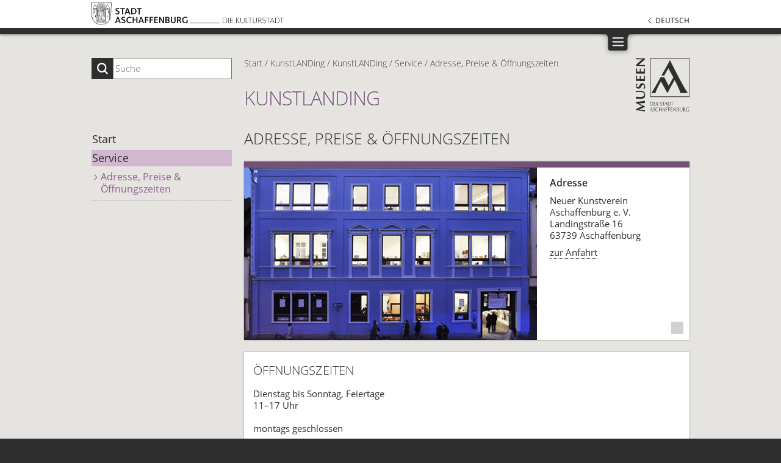

--- FILE ---
content_type: text/html; charset=UTF-8
request_url: https://www.museen-aschaffenburg.de/KunstLANDing/Service/DE_index_1144.html
body_size: 6449
content:
<!doctype html>
<html class="no-js" lang="de">
<head>
<title>Die Museen der Stadt Aschaffenburg</title><meta name="keywords" content="Christian Schad Museum, Kunsthalle Jesuitenkirche, Schlossmuseum, Stiftsmuseum, KunstLANDing, Gentil-Haus, Naturwissenschaftliches Museum, Museum jüdischer Geschichte und Kultur, Aschaffenburg, Museen, Museumsquartier, Museumsmeile, Ernst Ludwig Kirchner, Christian Schad, Lucas Cranach"><meta name="description" content="Das Angebot der Aschaffenburger Museen reicht von der Naturkunde, Archäologie, Kunst des Mittelalters, der Renaissance und Barockzeit bis hin zur Industriegeschichte und berühmten Malern wie Ernst Ludwig Kirchner und Christian Schad. Weitere Höhepunkte sind der Stiftschatz und der Magdalenenaltar. "><meta charset="utf-8">
<meta http-equiv="X-UA-Compatible" content="IE=edge,chrome=1">
<meta name="copyright" content="Museen der Stadt Aschaffenburg">
  <meta name="author" content="www.significa.de">
  <meta name="publisher" content="www.significa.de">
  <meta name="audience" content="All">
  <meta name="revisit" content="After 10 days">
  
  <meta name="viewport" content="width=device-width, initial-scale=1.0">
  
  <link rel="shortcut icon" href="/museen/img-dsg/favicon.ico" type="image/x-icon"> 
  <link id="css_fonts" media="screen" href="/museen/css/fonts/fonts.css" rel="stylesheet">
  <link id="css_easybox" media="screen" href="/museen/easybox/styles/default/easybox.min.css" rel="stylesheet">
  <link id="css_screen" media="screen" href="/museen/css/style.css" rel="stylesheet">
  <!--[if IE]>       <meta http-equiv="imagetoolbar" content="no"><![endif]-->
  <!--[if IE 7]>     <link id="screen_ie7" href="/museen/css/ie7-styles.css" rel="stylesheet"><![endif]-->
  <!--[if IE 8]>     <link id="screen_ie8" href="/museen/css/ie8-styles.css" rel="stylesheet"><![endif]-->
  <link id="css_print"  media="print" href="/museen/css/print.css" rel="stylesheet">
  <script src="/museen/js/libs/modernizr-2.6.1.min.js"></script>

  <script type="text/javascript" src="/museen/js/libs/jquery-1.12.4.min.js"></script>

<link rel="canonical" href="https://www.museen-aschaffenburg.de/KunstLANDing/Service/Adresse-Preise-und-Oeffnungszeiten/DE_index_1144.html" /></head>
<body id="tp_adresse" class="de ds_msm ds_kln"  >
  <!--###NOC###-->
    <div id="wrapper">
	    <header><h1><a href="http://www.aschaffenburg.de" target="_blank"><img src="/museen/img-dsg/logo_kulturstadt.svg" alt="Logo Kulturstadt Aschaffenburg" title=""></a><span>Kulturstadt Aschaffenburg</span></h1></header>
	    <div id="header_add">
    		<div id="suche">
                <form name="suchform" method="POST" action="javascript:searcheM();">  
                    <label for="suchinput">Suche</label>
                    <input name="suchinput" type="text" id="suchinput" value="" placeholder="Suche">
                    <button><span>ok</span></button>
                </form>
            </div>
            <div id="breadcrumbs">
    <p>
        <span class="offscreen">Sie befinden sich hier: </span>
        <a title="" href="/DE_index_1080.html"><span>Start</span></a><span class="trenner">/</span><a href="/Start/KunstLANDing/DE_index_1087.html"><span>KunstLANDing</span></a><span class="trenner">/</span><a href="https://www.museen-aschaffenburg.de/KunstLANDing/DE_index_1087.html" title=""><span>KunstLANDing</span></a><span class="trenner">/</span><a href="https://www.museen-aschaffenburg.de/KunstLANDing/Service/DE_index_1144.html" title=""><span>Service</span></a><span class="trenner">/</span><a href="https://www.museen-aschaffenburg.de/KunstLANDing/Service/Adresse-Preise-und-Oeffnungszeiten/DE_index_1144.html" title=""><span>Adresse, Preise & Öffnungszeiten</span></a></p>
            </div>
            <h2 id="main_hl1">KunstLANDing</h2>
        </div>

        <script type="text/javascript">   
        //<![CDATA[ <!--##-->
        function searcheM() {
	        var sucheingabe = $("#suchinput").val();
        	if (sucheingabe.length > 2) {
		        window.location.replace("/DE_index_1002.html?sTINF="+sucheingabe);
	        } else alert("Die Sucheingabe muss mindestens drei Zeichen beinhalten.");
        }
        //]]>
        </script>
        
        <nav id="nav1a">
            <div class="inner">
			    <div id="logo_museen">
			        <a href="/DE_index_1080.html"><img src="/museen/img-dsg/logo_museen3.png" alt="Logo Museen Aschaffenburg" title=""></a>        
                </div>
				<ul class="navlist">
							
		<li  id="731c83db8d2ff01bdc000083fd3c3740"  class=" "><a href="https://www.museen-aschaffenburg.de/START/DE_index_1080.html" ><span>START</span></a>
		</li>
		<li  id="0829424ffa0d3a2547b6c9622c77de03"  class=" "><a href="https://www.museen-aschaffenburg.de/Top-Navigation/Hoehepunkte/DE_index_1289.html" ><span>Höhepunkte</span></a>
			<ul>
			<li  id="459a4ddcb586f24efd9395aa7662bc7c"  class=" "><a href="https://www.museen-aschaffenburg.de/Top-Navigation/Hoehepunkte/Lucas-Cranach-d-Ae/DE_index_1292.html" ><span>Lucas Cranach d. Ä.</span></a>
			</li>
			<li  id="71f6278d140af599e06ad9bf1ba03cb0"  class=" "><a href="https://www.museen-aschaffenburg.de/Ernst-Ludwig-Kirchner/DE_index_1329.html"  target="_self" ><span>Ernst Ludwig Kirchner</span></a>
			</li>
			<li  id="7c82fab8c8f89124e2ce92984e04fb40"  class=" "><a href="https://www.christian-schad-museum.de/"  target="_blank" rel="noreferrer " ><span>Christian Schad</span></a>
			</li>
			<li  id="f29b38f160f87ae86df31cee1982066f"  class=" "><a href="http://www.stiftsschatz.de/"  target="_blank" rel="noreferrer " ><span>Stiftsschatz</span></a>
			</li>
			<li  id="908c9a564a86426585b29f5335b619bc"  class=" "><a href="https://www.museen-aschaffenburg.de/Top-Navigation/Hoehepunkte/KUNSTPREIS-DER-STADT-ASCHAFFENBURG-2026/DE_index_3001.html" ><span>KUNSTPREIS DER STADT ASCHAFFENBURG 2026</span></a>
			</li>
			<li  id="0c0a7566915f4f24853fc4192689aa7e"  class=" "><a href="https://www.museen-aschaffenburg.de/Top-Navigation/Hoehepunkte/Weitere-Kultur-Hoehepunkte/DE_index_1388.html" ><span>Weitere Kultur-Höhepunkte</span></a>
			</li>
			</ul>

			</li>
		<li  id="a9eb812238f753132652ae09963a05e9"  class=" "><a href="https://www.museen-aschaffenburg.de/Top-Navigation/Die-Museen/Stadtplan/DE_index_1238.html" ><span>Die Museen</span></a>
			<ul>
			<li  id="d38901788c533e8286cb6400b40b386d"  class=" "><a href="https://www.museen-aschaffenburg.de/Top-Navigation/Die-Museen/Stadtplan/DE_index_1238.html" ><span>Ihr Besuch</span></a>
			</li>
			<li  id="b3ba8f1bee1238a2f37603d90b58898d"  class=" "><a href="https://www.museen-aschaffenburg.de/Christian-Schad-Museum/DE_index_1081.html"  target="_self" ><span>Christian Schad Museum</span></a>
			</li>
			<li  id="a9078e8653368c9c291ae2f8b74012e7"  class=" "><a href="https://www.museen-aschaffenburg.de/Kunsthalle-Jesuitenkirche-/DE_index_1082.html"  target="_self" ><span>Kunsthalle Jesuitenkirche </span></a>
			</li>
			<li  id="1c65cef3dfd1e00c0b03923a1c591db4"  class=" "><a href="https://www.museen-aschaffenburg.de/Schlossmuseum/DE_index_1083.html"  target="_self" ><span>Schlossmuseum</span></a>
			</li>
			<li  id="2de5d16682c3c35007e4e92982f1a2ba"  class=" "><a href="https://www.museen-aschaffenburg.de/Stiftsmuseum/DE_index_1084.html"  target="_self" ><span>Stiftsmuseum</span></a>
			</li>
			<li  id="e1d5be1c7f2f456670de3d53c7b54f4a"  class=" "><a href="https://www.museen-aschaffenburg.de/Naturwissenschaftliches-Museum/DE_index_1085.html"  target="_self" ><span>Naturwissenschaftliches Museum</span></a>
			</li>
			<li  id="2c89109d42178de8a367c0228f169bf8"  class=" "><a href="https://www.museen-aschaffenburg.de/Museum-Juedischer-Geschichte-und-Kultur-/DE_index_1086.html"  target="_self" ><span>Museum Jüdischer Geschichte & Kultur </span></a>
			</li>
			<li  id="5eac43aceba42c8757b54003a58277b5"  class=" "><a href="https://www.museen-aschaffenburg.de/Kunstlanding/DE_index_1087.html"  target="_self" ><span>Kunstlanding</span></a>
			</li>
			<li  id="905056c1ac1dad141560467e0a99e1cf"  class=" "><a href="https://www.museen-aschaffenburg.de/Gentilhaus/DE_index_1088.html"  target="_self" ><span>Gentilhaus</span></a>
			</li>
			</ul>

			</li>
		<li  id="1e1d184167ca7676cf665225e236a3d2"  class=" "><a href="https://www.museen-aschaffenburg.de/Top-Navigation/Ausstellungen/Aktuell/DE_index_1174.html" ><span>Ausstellungen</span></a>
			<ul>
			<li  id="3473decccb0509fb264818a7512a8b9b"  class=" "><a href="https://www.museen-aschaffenburg.de/Top-Navigation/Ausstellungen/Aktuell/DE_index_1174.html" ><span>Aktuell</span></a>
			</li>
			<li  id="0a0a0c8aaa00ade50f74a3f0ca981ed7"  class=" "><a href="https://www.museen-aschaffenburg.de/Top-Navigation/Ausstellungen/Rueckblick/DE_index_1173.html" ><span>Rückblick</span></a>
			</li>
			</ul>

			</li>
		<li  id="f09696910bdd874a99cd74c8f05b5c44"  class=" "><a href="https://www.museen-aschaffenburg.de/Top-Navigation/Programm/Allgemein/DE_index_1403.html" ><span>Programm</span></a>
			<ul>
			<li  id="4edaa105d5f53590338791951e38c3ad"  class=" "><a href="https://www.museen-aschaffenburg.de/Top-Navigation/Programm/Allgemein/DE_index_1403.html" ><span>Allgemein</span></a>
			</li>
			<li  id="dfd7468ac613286cdbb40872c8ef3b06"  class=" "><a href="https://www.museen-aschaffenburg.de/Top-Navigation/Programm/Offene-Fuehrungen/DE_index_1315.html" ><span>Offene Führungen</span></a>
			</li>
			<li  id="729c68884bd359ade15d5f163166738a"  class=" "><a href="https://www.museen-aschaffenburg.de/Top-Navigation/Programm/Wunschtermine/DE_index_1484.html" ><span>Wunschtermine</span></a>
			</li>
			</ul>

			</li>
		<li  id="4079016d940210b4ae9ae7d41c4a2065"  class=" "><a href="https://www.museen-aschaffenburg.de/Top-Navigation/Ueber-uns/Kontakt/DE_index_1288.html" ><span>Über uns</span></a>
			<ul>
			<li  id="0e9fa1f3e9e66792401a6972d477dcc3"  class=" "><a href="https://www.museen-aschaffenburg.de/Top-Navigation/Ueber-uns/Kontakt/DE_index_1288.html" ><span>Kontakt</span></a>
			</li>
			<li  id="2812e5cf6d8f21d69c91dddeefb792a7"  class=" "><a href="https://www.museen-aschaffenburg.de/Top-Navigation/Ueber-uns/Ansprechpartner/DE_index_1296.html" ><span>Ansprechpartner</span></a>
			</li>
			<li  id="ac796a52db3f16bbdb6557d3d89d1c5a"  class=" "><a href="https://www.museen-aschaffenburg.de/Top-Navigation/Ueber-uns/Aktuell/DE_index_1473.html" ><span>Aktuell</span></a>
			</li>
			<li  id="dc87c13749315c7217cdc4ac692e704c"  class=" "><a href="https://www.museen-aschaffenburg.de/Top-Navigation/Ueber-uns/Standorte/DE_index_1295.html" ><span>Standorte</span></a>
			</li>
			<li  id="afe434653a898da20044041262b3ac74"  class=" "><a href="https://www.museen-aschaffenburg.de/Top-Navigation/Ueber-uns/Newsletter/DE_index_1444.html" ><span>Newsletter</span></a>
			</li>
			<li  id="bffc98347ee35b3ead06728d6f073c68"  class=" "><a href="https://www.museen-aschaffenburg.de/Top-Navigation/Ueber-uns/Jahresbericht/DE_index_1483.html" ><span>Jahresbericht</span></a>
			</li>
			<li  id="a60937eba57758ed45b6d3e91e8659f3"  class=" "><a href="https://www.museen-aschaffenburg.de/Top-Navigation/Ueber-uns/Informationsmaterial/DE_index_1415.html" ><span>Informationsmaterial</span></a>
			</li>
			<li  id="d759175de8ea5b1d9a2660e45554894f"  class=" "><a href="https://www.museen-aschaffenburg.de/Top-Navigation/Ueber-uns/Publikationen-und-Kataloge/DE_index_1277.html" ><span>Publikationen und Kataloge</span></a>
			</li>
			<li  id="a0833c8a1817526ac555f8d67727caf6"  class=" "><a href="https://www.museen-aschaffenburg.de/Top-Navigation/Ueber-uns/Konservierung-und-Restaurierung/DE_index_1299.html" ><span>Konservierung und Restaurierung</span></a>
				<ul>
				<li  id="5caf41d62364d5b41a893adc1a9dd5d4"  class=" "><a href="https://www.museen-aschaffenburg.de/Top-Navigation/Ueber-uns/Konservierung-und-Restaurierung/Aufgaben-und-Leistungen/DE_index_1304.html" ><span>Aufgaben und Leistungen</span></a>
				</li>
				<li  id="fd5c905bcd8c3348ad1b35d7231ee2b1"  class=" "><a href="https://www.museen-aschaffenburg.de/Top-Navigation/Ueber-uns/Konservierung-und-Restaurierung/Begriffserklaerungen/DE_index_1305.html" ><span>Begriffserklärungen</span></a>
				</li>
				<li  id="7940ab47468396569a906f75ff3f20ef"  class=" "><a href="https://www.museen-aschaffenburg.de/Top-Navigation/Ueber-uns/Konservierung-und-Restaurierung/Projekte/DE_index_1306.html" ><span>Projekte</span></a>
				</li>
				<li  id="f93882cbd8fc7fb794c1011d63be6fb6"  class=" "><a href="https://www.museen-aschaffenburg.de/Top-Navigation/Ueber-uns/Konservierung-und-Restaurierung/Kontakt/DE_index_1307.html" ><span>Kontakt</span></a>
				</li>
				</ul>

				</li>
			<li  id="286674e3082feb7e5afb92777e48821f"  class=" "><a href="https://www.museen-aschaffenburg.de/Top-Navigation/Ueber-uns/Museumsentwicklung/DE_index_1297.html" ><span>Museumsentwicklung</span></a>
			</li>
			<li  id="a51fb975227d6640e4fe47854476d133"  class=" "><a href="https://www.museen-aschaffenburg.de/Top-Navigation/Ueber-uns/Foerderer-und-Partner/DE_index_1298.html" ><span>Förderer und Partner</span></a>
				<ul>
				<li  id="0663a4ddceacb40b095eda264a85f15c"  class=" "><a href="https://www.museen-aschaffenburg.de/Top-Navigation/Ueber-uns/Foerderer-und-Partner/Partner/DE_index_1428.html" ><span>Partner</span></a>
				</li>
				<li  id="56352739f59643540a3a6e16985f62c7"  class=" "><a href="https://www.museen-aschaffenburg.de/Top-Navigation/Ueber-uns/Foerderer-und-Partner/Foerderer/DE_index_1429.html" ><span>Förderer</span></a>
				</li>
				<li  id="970af30e481057c48f87e101b61e6994"  class=" "><a href="https://www.museen-aschaffenburg.de/Top-Navigation/Ueber-uns/Foerderer-und-Partner/Mitgliedschaften/DE_index_1427.html" ><span>Mitgliedschaften</span></a>
				</li>
				</ul>

				</li>
			</ul>
		 </li>

		<li  id="c0826819636026dd1f3674774f06c51d"  class=" "><a href="https://www.museen-aschaffenburg.de/Top-Navigation/Presse/Presse-Informationen/DE_index_1310.html" ><span>Presse</span></a>
			<ul>
			<li  id="535ab76633d94208236a2e829ea6d888"  class=" "><a href="https://www.museen-aschaffenburg.de/Top-Navigation/Presse/Presse-Informationen/DE_index_1310.html" ><span>Presse-Informationen</span></a>
				<ul>
				<li  id="bad5f33780c42f2588878a9d07405083"  class=" "><a href="https://www.museen-aschaffenburg.de/Top-Navigation/Presse/Presse-Informationen/Allgemein/DE_index_1379.html" ><span>Allgemein</span></a>
				</li>
				<li  id="018b59ce1fd616d874afad0f44ba338d"  class=" "><a href="https://www.museen-aschaffenburg.de/Top-Navigation/Presse/Presse-Informationen/Christian-Schad-Museum/DE_index_1283.html" ><span>Christian Schad Museum</span></a>
				</li>
				<li  id="6c1da886822c67822bcf3679d04369fa"  class=" "><a href="https://www.museen-aschaffenburg.de/Top-Navigation/Presse/Presse-Informationen/Kunsthalle-Jesuitenkirche/DE_index_1368.html" ><span>Kunsthalle Jesuitenkirche</span></a>
				</li>
				<li  id="2ba8698b79439589fdd2b0f7218d8b07"  class=" "><a href="https://www.museen-aschaffenburg.de/Top-Navigation/Presse/Presse-Informationen/Schlossmuseum/DE_index_1249.html" ><span>Schlossmuseum</span></a>
				</li>
				<li  id="7fb8ceb3bd59c7956b1df66729296a4c"  class=" "><a href="https://www.museen-aschaffenburg.de/Top-Navigation/Presse/Presse-Informationen/Stiftsmuseum/DE_index_1485.html" ><span>Stiftsmuseum</span></a>
				</li>
				<li  id="86df7dcfd896fcaf2674f757a2463eba"  class=" "><a href="https://www.museen-aschaffenburg.de/Top-Navigation/Presse/Presse-Informationen/Gentil-Haus/DE_index_1486.html" ><span>Gentil-Haus</span></a>
				</li>
				</ul>

				</li>
			<li  id="b7087c1f4f89e63af8d46f3b20271153"  class=" "><a href="https://www.museen-aschaffenburg.de/Top-Navigation/Presse/Fotoanfragen/DE_index_1406.html" ><span>Fotoanfragen</span></a>
			</li>
			</ul>

			</li>
		<li  id="c02f9de3c2f3040751818aacc7f60b74"  class=" "><a href="https://www.museen-aschaffenburg.de/Top-Navigation/Leichte-Sprache/DE_index_3008.html" ><span>Leichte Sprache</span></a>
		</li>

		<!-- ENDE -->
				</ul>
			</div>
        </nav>
        
        <nav id="nav_lng">
            <div class="inner">
                <ul class="navlist">
                    <li class="aktiv"><a href="/DE_index_1080.html"><span>Deutsch</span></a></li>
                    <li ><a href="/EN_index_1080.html"><span>English</span></a></li>
                </ul>

            </div>
        </nav>
        
        <div id="wrapper2">
            <nav id="nav2">
                <div class="inner">
				    <ul class="navlist"> 
				        		
		<li  class=" "><a href="/KunstLANDing/DE_index_1087.html" ><span>Start</span></a>
		</li>
		<li  class="aktiv  "><a href="https://www.museen-aschaffenburg.de/KunstLANDing/Service/Adresse-Preise-und-Oeffnungszeiten/DE_index_1144.html" ><span>Service</span></a>
			<ul>
			<li  class="aktiv  "><a href="https://www.museen-aschaffenburg.de/KunstLANDing/Service/Adresse-Preise-und-Oeffnungszeiten/DE_index_1144.html" ><span>Adresse, Preise & Öffnungszeiten</span></a>
			</li>
			</ul>

			</li>
		<!-- ENDE -->
                    </ul>
				</div>
			</nav> <div id="content">
	   <h3 id="main_hl2">Adresse, Preise & Öffnungszeiten </h3>

      <div class="abschnitt abs_einleitung">
        <div class="bild">
          <img src="/museen/img/adresse-msm/w480h283/kln.jpg" alt="" title="">
        </div>     
          <div class="text"><h5>Adresse</h5><p>Neuer Kunstverein Aschaffenburg e. V.<br />
Landingstraße 16<br />
63739 Aschaffenburg</p>

            <p class="special">
            <a href="https://goo.gl/maps/cB2V8M2KjgD2" target="_blank">zur Anfahrt</a>
            </p></div>
      </div>
      
      

<!--
      <div class="abschnitt abs_gmap1"  data-gm_lat="49.975143" data-gm_lng="9.145411"  data-gm_zm="17" >
        <script src="http://maps.google.com/maps/api/js?sensor=false"></script>
        <div id="map_canvas"></div>
      </div>
-->
      
      <div class="abschnitt">
                <!-- NEU: Start Öffnungszeiten - automatisch befüllen -->
                <h4>Öffnungszeiten</h4><p>Dienstag bis Sonntag, Feiertage<br />
11&ndash;17 Uhr<br />
<br />
montags geschlossen<br />
&nbsp;</p><p>Die &Ouml;ffnungszeiten gelten w&auml;hrend der Laufzeiten von Ausstellungen.</p><hr>
                <!-- NEU: Start Preise - automatisch befüllen -->
                <h4>Preise</h4><p>Eintritt frei</p><hr /><h4>Kontakt</h4><p><a href="mailto:info@kunstlanding.de">E-Mail an den Kunstverein</a><br />
Telefon 06021 299278<br />
Telefax 06021 299278<br />
<br />
<a href="http://www.kunstlanding.de">www.kunstlanding.de</a></p><hr><h4>So finden Sie uns!</h4>

<hr />
<p><strong>Zu Fu&szlig; </strong></p>

<p>S&auml;mtliche Museen befinden sich im Stadtzentrum und sind innerhalb von nur wenigen Gehminuten erreichbar. Vom Hauptbahnhof aus ist das KunstLANDing in 10 Minuten zu Fu&szlig; zu erreichen.</p>

<hr />
<p><strong>Mit dem Bus</strong></p>

<p>Oder nutzen Sie die Buslinien 1, 4, 6 oder 10 (Haltestelle &quot;Stadthalle&quot;).</p>

<hr />
<p><strong>Mit dem Auto</strong></p>

<p>Parkm&ouml;glichkeit: Tiefgarage Stadthalle</p>

<hr />
<p><strong>Informationen f&uuml;r Menschen mit Handicap</strong></p>

<ul>
	<li>Parkm&ouml;glichkeiten: Pkw-Haltem&ouml;glichkeit im Hof. Tiefgarage Stadthalle (8 Behindertenparkpl&auml;tze, durchgehend ge&ouml;ffnet, 300 Meter).</li>
	<li>Das Caf&eacute; und ein Ausstellungsraum sind &uuml;ber 3 Stufen erreichbar.</li>
	<li>1. Etage &uuml;ber zwei Treppen mit jeweils 13 Stufen erreichbar.</li>
	<li>2. Etage &uuml;ber weitere zwei Treppen mit jeweils 13 Stufen erreichbar.</li>
</ul>
</div>
    </div><!-- End #content -->
<!-- footer --> 
  </div><!-- Ende #wrapper2 -->


</div><!-- END #wrapper -->



<footer>
    
				<ul class="navlist" id="nav_footer">
		<li  class=" "><a href="https://www.museen-aschaffenburg.de/Kontakt/DE_index_1110.html" ><span>Kontakt</span></a>
		</li>
		<li  class=" "><a href="https://www.museen-aschaffenburg.de/Barrierefreiheit/DE_index_3023.html" ><span>Barrierefreiheit</span></a>
		</li>
		<li  class=" "><a href="https://www.museen-aschaffenburg.de/Impressum/DE_index_1109.html" ><span>Impressum</span></a>
		</li>
		<li  class=" "><a href="https://www.museen-aschaffenburg.de/Nutzungsvereinbarungen/DE_index_1108.html" ><span>Nutzungsvereinbarungen und Datenschutz</span></a>
		</li>
		</ul><!-- ENDE -->
	
	
	<ul class="navlist" id="nav_social"><li id="n_facebook"><a href="https://www.facebook.com/museenAB" target="_blank"  rel="noreferrer"   class="" ><span>Facebook</span></a></li><li id="n_instagram"><a href="https://www.instagram.com/museenab/" target="_blank"  rel="noreferrer"   class="" ><span>Instagram</span></a></li></ul>

    
    <p id="ft_zusatz">
    <a href="http://www.aschaffenburg.de" target="_blank">Kulturstadt Aschaffenburg</a>
    </p>
    <p id="copyright">
    © Museen der Stadt Aschaffenburg
    </p>
    <a id="topbutton" href="#wrapper" title="zum Seitenanfang"><span>zum Seitenanfang</span></a>
</footer>

  <!-- scripts -->
  <script src="/museen/easybox/distrib.min.js"></script>
  <script type="application/json" id="easyOptions">{"global": {"loop": true, "fadeDuration":0,"resizeDuration":0,"captionFadeDuration":0,"counterText":"{x}/{y}"}}</script>
  <script src="/museen/js/jquery.validate.pack.js"></script>
  <script src="/museen/js/script.js"></script>
  <script src="/museen/js/zusatz.js"></script>
  <!-- ENDE scripts -->



        	            <script type="text/javascript">//<![CDATA[####RETURN####
        	                 var sprachKuerzel		= "DE"; 
                        $(document).ready(function(){                               
                                var $window = $(window);
        	                    
        	                    on_check = function() {
        	                        
        	                        $("img:visible.img-load-proof").each(function( index ) {
        	                            var window_left = $window.scrollLeft(),
                                            window_top  = $window.scrollTop(),
                                            $element    = $( this ),
                                            offset      = $element.offset(),
                                            left        = offset.left,
                                            top         = offset.top,
                                            timerSet    = false;

                                        if (top + $element.height() >= window_top &&
                                            top - ($element.data("appear-top-offset") || 0) <= window_top + $window.height() &&
                                            left + $element.width() >= window_left &&
                                            left - ($element.data("appear-left-offset") || 0) <= window_left + $window.width()) {
                                                $( this ).removeClass("img-load-proof").attr("src", $(this).attr("data-src")).removeAttr("data-src").removeAttr("style");
                                                if (!timerSet)
                                                    my_timer = setTimeout(function () {
                                                                    timerSet = false;
                                                                    $(window).trigger("resize");
                                                               }, 150);
                                            } 
                                    });
        	                    }
        	                    
        	                    $(window).scroll(on_check).resize(on_check).click(on_check).mouseover(on_check);
        	                    $(document).ready(function(){
        	                        document.addEventListener("click", function() {
                                        setTimeout( function() { on_check(); }, 200 );
                                    }, false);

        	                        on_check();
        	                    });
        	            });
                        
           	            //]]></script>
           	            <!--##-######### SERVERZEIT: 0.063004970550537##########-## -->
            	    </body>
                </html>

--- FILE ---
content_type: text/css
request_url: https://www.museen-aschaffenburg.de/museen/easybox/styles/default/easybox.min.css
body_size: 536
content:
/*
        Easybox v1.4 - Lightweight easy to use lightbox clone for jQuery
        Based on Slimbox2 by Christophe Beyls <http://www.digitalia.be>
*/
#easyOverlay{position:fixed;z-index:9998;left:0;top:0;width:100%;height:100%;background:#000;cursor:pointer}#easyCenter{position:fixed;left:50%;top:50%;z-index:9999;overflow:hidden;background:#fff;border-radius:8px}#easyLoadingIndicator{position:relative;left:50%;top:50%;width:24px;height:24px;margin-left:-12px;margin-top:-12px;background:url(loading.gif) no-repeat}#easyContainer{overflow:hidden}#easyContainer.error{background:url(error.png) no-repeat center}#easyContainer,#easyBottom{padding:10px}#easyContainer img,#easyContainer iframe{border:0}#easyBottom{font-family:Verdana,Arial,Geneva,Helvetica,sans-serif;color:#666;text-align:left;min-height:20px;padding-top:0}#easyCloseLink{display:block;float:right;width:20px;height:20px;background:transparent url(closebtn.png) no-repeat center;margin:0 0 0 10px;outline:0}#easyNavigation{float:left;width:38px;height:20px;margin:0 10px 0 0}#easyPrevLink{display:block;float:left;width:18px;height:20px;background:transparent url(prevbtn.png) no-repeat center;outline:0}#easyNextLink{display:block;margin:0 0 0 20px;width:18px;height:20px;background:transparent url(nextbtn.png) no-repeat center;outline:0}#easyPrevLink.disabled,#easyNextLink.disabled{visibility:hidden}#easySlideLink{display:block;float:right;width:20px;height:20px;background:transparent url(slidebtn.png) no-repeat center;margin:0 0 0 10px;outline:0}#easySlideLink.disabled{background:transparent url(noslidebtn.png) no-repeat center}#easyCaption,#easyNumber{display:block;margin-right:60px}#easyCaption.nav,#easyNumber.nav{margin-left:48px}#easyCaption{font-size:12px;font-weight:bold;line-height:16px;padding-top:2px}#easyNumber{font-size:10px;line-height:10px;height:10px;padding:4px 0 6px}


--- FILE ---
content_type: application/javascript
request_url: https://www.museen-aschaffenburg.de/museen/js/zusatz.js
body_size: 392
content:
// JavaScript Document


	function getKalender(zahl) {
		
		var monat = $('#amS').html();
		var jahr  = $('#ajS').html();
		var bodyClass = $("body").attr('class');

		$.ajax({
			type: "POST",  
			url: "/kalender_info/"+sprachKuerzel+"_index_1004.html",
			data: "monat="+monat+"&jahr="+jahr+"&zahl="+zahl+'&bodyClass='+bodyClass+'&modul=getKalender',
			dataType: 'text',
			success: function(resp){
				ret = jQuery.parseJSON(resp);
				
				if (ret.error) {
					alert (ret.error);
				} else {
					$('#kalender').html(ret.OK);
//					$('#amS').html(ret.monat);
//					$('#ajS').html(ret.jahr);
//					alert (ret.monat+'  '+ret.jahr);
//					window.location = 'menue.html';
				}
			}
			,
			error: function(msg) {
				alert (msg);
			} 
		})
	}


	function showMonat(tag, monat, jahr, type) {

		var bodyClass = $("body").attr('class');
		$.ajax({
			type: "POST",  
			url: "/kalender_info/"+sprachKuerzel+"_index_1004.html",
			data: "monat="+monat+"&jahr="+jahr+'&tag='+tag+'&type='+type+'&bodyClass='+bodyClass+'&modul=getNewCal',
			dataType: 'text',
			success: function(resp){
				ret = jQuery.parseJSON(resp);
				
				if (ret.error) {
					alert (ret.error);
				} else {
					if ( $("#termine").length) {
						$('#termine').html(ret.OK);
					}
					if ( $("#termine2").length) {
						$('#termine2').html(ret.OK+ret.buttonAllTermine);
					}

				}
			}
			,
			error: function(msg) {
				alert (msg);
			} 
		})
	}


$(function() {
	$(window).scroll(function() {

		if($(this).scrollTop() >= 500) {
			$('.backToTop').fadeIn();
		} else {
			$('.backToTop').fadeOut();
		}
	});

	$('.backToTop').click(function() {
	$('body,html').animate({scrollTop:0},800);
	});
});


--- FILE ---
content_type: image/svg+xml
request_url: https://www.museen-aschaffenburg.de/museen/img-dsg/desktop_menuicon1.svg
body_size: 62
content:
<svg xmlns="http://www.w3.org/2000/svg" viewBox="0 0 83 45"><defs><style>.a{fill:#2f2e2e;}.b{fill:#edecea;}</style></defs><path class="a" d="M8.91,0V7.84h.75A11.69,11.69,0,0,1,21,18h0V40a5,5,0,0,0,5,5H57a5,5,0,0,0,5-5V18h0A11.7,11.7,0,0,1,73.35,7.84h.76V0Z"/><path class="b" d="M31.51,17h21A1.5,1.5,0,0,1,54,18.5h0a1.5,1.5,0,0,1-1.5,1.5h-21A1.5,1.5,0,0,1,30,18.5h0A1.5,1.5,0,0,1,31.51,17Z"/><path class="b" d="M31.51,25h21A1.5,1.5,0,0,1,54,26.5h0a1.5,1.5,0,0,1-1.5,1.5h-21A1.5,1.5,0,0,1,30,26.5h0A1.5,1.5,0,0,1,31.51,25Z"/><path class="b" d="M31.51,33h21A1.5,1.5,0,0,1,54,34.5h0a1.5,1.5,0,0,1-1.5,1.5h-21A1.5,1.5,0,0,1,30,34.5h0A1.5,1.5,0,0,1,31.51,33Z"/></svg>

--- FILE ---
content_type: image/svg+xml
request_url: https://www.museen-aschaffenburg.de/museen/img-dsg/si_facebook.svg
body_size: 345
content:
<svg xmlns="http://www.w3.org/2000/svg" viewBox="0 0 40 40"><defs><style>.a{fill:#2f2e2e;}</style></defs><title>si2_facebook</title><metadata><?xpacket begin="﻿" id="W5M0MpCehiHzreSzNTczkc9d"?>
<x:xmpmeta xmlns:x="adobe:ns:meta/" x:xmptk="Adobe XMP Core 5.6-c143 79.161356, 2017/09/07-01:11:22        ">
   <rdf:RDF xmlns:rdf="http://www.w3.org/1999/02/22-rdf-syntax-ns#">
      <rdf:Description rdf:about=""
            xmlns:dc="http://purl.org/dc/elements/1.1/">
         <dc:title>
            <rdf:Alt>
               <rdf:li xml:lang="x-default">si2_facebook</rdf:li>
            </rdf:Alt>
         </dc:title>
      </rdf:Description>
   </rdf:RDF>
</x:xmpmeta>
                                                                                                    
                                                                                                    
                                                                                                    
                                                                                                    
                                                                                                    
                                                                                                    
                                                                                                    
                                                                                                    
                                                                                                    
                                                                                                    
                                                                                                    
                                                                                                    
                                                                                                    
                                                                                                    
                                                                                                    
                                                                                                    
                                                                                                    
                                                                                                    
                                                                                                    
                                                                                                    
                           
<?xpacket end="w"?></metadata>
<path class="a" d="M27.26,40V25.47H32.1l.73-5.64H27.25V16.24c0-1.65.48-2.74,2.8-2.74h3v-5a39.48,39.48,0,0,0-4.35-.22c-4.47,0-7.25,2.85-7.25,7.44v4.14H16.56v5.64h4.87V40h5.82Z"/></svg>

--- FILE ---
content_type: image/svg+xml
request_url: https://www.museen-aschaffenburg.de/museen/img-dsg/si_instagram.svg
body_size: 799
content:
<svg xmlns="http://www.w3.org/2000/svg" viewBox="0 0 40 40"><defs><style>.a{fill:#2f2e2e;}</style></defs><title>si2_instagram</title><metadata><?xpacket begin="﻿" id="W5M0MpCehiHzreSzNTczkc9d"?>
<x:xmpmeta xmlns:x="adobe:ns:meta/" x:xmptk="Adobe XMP Core 5.6-c143 79.161356, 2017/09/07-01:11:22        ">
   <rdf:RDF xmlns:rdf="http://www.w3.org/1999/02/22-rdf-syntax-ns#">
      <rdf:Description rdf:about=""
            xmlns:dc="http://purl.org/dc/elements/1.1/">
         <dc:title>
            <rdf:Alt>
               <rdf:li xml:lang="x-default">si2_instagram</rdf:li>
            </rdf:Alt>
         </dc:title>
      </rdf:Description>
   </rdf:RDF>
</x:xmpmeta>
                                                                                                    
                                                                                                    
                                                                                                    
                                                                                                    
                                                                                                    
                                                                                                    
                                                                                                    
                                                                                                    
                                                                                                    
                                                                                                    
                                                                                                    
                                                                                                    
                                                                                                    
                                                                                                    
                                                                                                    
                                                                                                    
                                                                                                    
                                                                                                    
                                                                                                    
                                                                                                    
                           
<?xpacket end="w"?></metadata>
<path class="a" d="M32.45,11.36A6.85,6.85,0,0,0,30.87,9a6.65,6.65,0,0,0-2.35-1.57,14.67,14.67,0,0,0-2.15-.53H20A48.14,48.14,0,0,0,14.63,7a6.83,6.83,0,0,0-3.15.65A4.47,4.47,0,0,0,9.13,9.13a6.45,6.45,0,0,0-1.58,2.22A11.08,11.08,0,0,0,7,14.63a43.2,43.2,0,0,0-.13,5.09v.56A43.2,43.2,0,0,0,7,25.37a6.83,6.83,0,0,0,.65,3.15,7.28,7.28,0,0,0,3.93,3.93,14.82,14.82,0,0,0,3.15.65H20A48.14,48.14,0,0,0,25.37,33a6.83,6.83,0,0,0,3.15-.65,7.28,7.28,0,0,0,3.93-3.93,14.82,14.82,0,0,0,.65-3.15V14.5A6.79,6.79,0,0,0,32.45,11.36ZM30.61,25.24a7.45,7.45,0,0,1-.31,2.2l-.08.29a4,4,0,0,1-.92,1.44,3.49,3.49,0,0,1-1.44.92l-.29.07a7.1,7.1,0,0,1-2.2.32c-.57,0-1,0-1.46.05-.76,0-1.72.08-3.78.08a43.61,43.61,0,0,1-5.24-.13h0a7.45,7.45,0,0,1-2.2-.31l-.29-.08a2.17,2.17,0,0,1-1.57-.92l-.25-.33a3.09,3.09,0,0,1-.67-1.11,5.1,5.1,0,0,1-.52-2.49c0-.57,0-1,0-1.46,0-.76-.09-1.71-.09-3.78a43.61,43.61,0,0,1,.13-5.24,7.19,7.19,0,0,1,.32-2.2l.07-.29a3,3,0,0,1,1.05-1.44l.33-.26a3.21,3.21,0,0,1,1.11-.66,5.1,5.1,0,0,1,2.49-.52A43.61,43.61,0,0,1,20,9.26a43.61,43.61,0,0,1,5.24.13,7.41,7.41,0,0,1,2.2.31l.29.08a2.92,2.92,0,0,1,1.44,1.05,2.51,2.51,0,0,1,.92,1.44,5.1,5.1,0,0,1,.52,2.49c0,.57,0,1,.05,1.46,0,.77.08,1.72.08,3.78A43.61,43.61,0,0,1,30.61,25.24Z"/><path class="a" d="M20,13.32A6.68,6.68,0,1,0,26.68,20,6.68,6.68,0,0,0,20,13.32Zm0,11A4.38,4.38,0,0,1,15.68,20,4.32,4.32,0,1,1,20,24.32Z"/><path class="a" d="M26.94,11.49h0A1.51,1.51,0,0,0,25.37,13v.11h0a1.58,1.58,0,1,0,1.57-1.57Z"/></svg>

--- FILE ---
content_type: image/svg+xml
request_url: https://www.museen-aschaffenburg.de/museen/img-dsg/logo_museen3.svg
body_size: 4477
content:
<svg xmlns="http://www.w3.org/2000/svg" viewBox="0 0 125 125.39"><defs><style>.a{fill:#2f2e2e;}</style></defs><path class="a" d="M7.57,121.22c4.62.61,9.24.89,13.8,1.22a6.52,6.52,0,0,0-.17,1.45,6.44,6.44,0,0,0,.17,1.44c-7-1.28-14-2.28-21-3.11A5.11,5.11,0,0,0,.56,121a4.66,4.66,0,0,0-.17-1.22c4.84-2.23,10.24-4.79,14.53-7-4.51-2.4-9.69-4.9-14.53-7.07a5.59,5.59,0,0,0,.17-1.34,5.18,5.18,0,0,0-.17-1.28c7-.78,16.7-1.83,21-2.61a18.93,18.93,0,0,0-.17,2.45,19.94,19.94,0,0,0,.17,2.5c-4.23.22-9.4.72-14.13,1.22v.06c4.73,2.28,9.4,4.51,14.13,6.73a2.12,2.12,0,0,0-.05.56c0,.17.05.39.05.56-4.62,2.17-9.24,4.34-13.8,6.62Z"/><path class="a" d="M13.8,95.67c-3.28,0-5-.06-7.12-.06-3.23,0-5.29.06-6.29.12a19.24,19.24,0,0,0,.17-2.51,19.09,19.09,0,0,0-.17-2.5A101.54,101.54,0,0,0,11,91.16c7.4,0,8.63-2.11,8.63-6.06,0-4.85-5.29-5.24-10.91-5.24-2.78,0-5.57.12-8.35.23a7.53,7.53,0,0,0,.17-1.56A7,7,0,0,0,.39,77c1.78.16,6.12.39,11.41.39,7.07,0,10,3.06,10,9C21.82,91.61,19.53,95.67,13.8,95.67Z"/><path class="a" d="M4.51,61.67a3.59,3.59,0,0,0-2.62,3.67,3,3,0,0,0,2.73,3.17c4.51,0,3.39-9.24,10.3-9.24,4.06,0,6.9,3.23,6.9,8.07a8.34,8.34,0,0,1-1.34,4.9,33.58,33.58,0,0,0-3.84-.89v-.56a4,4,0,0,0,3.28-4.17c0-2.39-1.39-3.56-3.11-3.56-4.62,0-3.4,9.07-10.3,9.07C2.34,72.13,0,68.9,0,65.28a7.83,7.83,0,0,1,1.5-5,28.09,28.09,0,0,0,3,.95Z"/><path class="a" d="M8.85,53.87c-3.4,0-5.73.06-8.4.23,0-1.78.11-3.62.11-5.4,0-3-.06-5.57-.17-6.35a7.35,7.35,0,0,0,1.28.11,9.44,9.44,0,0,0,1.39-.11c-.17,2.34-.39,6-.39,6.9,2.23.17,4.4.17,6.62.17,0-2.67-.11-4.62-.22-6.9a9.3,9.3,0,0,0,1.39.17,6.94,6.94,0,0,0,1.23-.17c-.17,2.34-.28,4.62-.28,6.9,1.28,0,2.56.06,3.89.06s2.57-.06,3.79-.11a58.57,58.57,0,0,0-.39-7,9.53,9.53,0,0,0,1.39.11,8.77,8.77,0,0,0,1.34-.11c-.06,1.11-.17,2.5-.17,5.34a60.84,60.84,0,0,0,.17,6.46C18.76,54,16.42,54,13,54H8.85Z"/><path class="a" d="M8.85,36.51c-3.4,0-5.73.06-8.4.22,0-1.78.11-3.62.11-5.4,0-3-.06-5.56-.17-6.34a8.48,8.48,0,0,0,1.28.11A11,11,0,0,0,3.06,25c-.17,2.28-.39,6-.39,6.84C4.9,32,7.07,32,9.29,32c0-2.67-.11-4.62-.22-6.9a9.3,9.3,0,0,0,1.39.17,6.94,6.94,0,0,0,1.23-.17c-.17,2.34-.28,4.62-.28,6.9,1.28,0,2.56.06,3.89.06S17.87,32,19.09,32a58.57,58.57,0,0,0-.39-7,9.53,9.53,0,0,0,1.39.11A8.77,8.77,0,0,0,21.43,25c-.06,1.11-.17,2.5-.17,5.34a60.84,60.84,0,0,0,.17,6.46c-2.67-.17-5-.22-8.41-.22H8.85Z"/><path class="a" d="M.39,19.09A6.42,6.42,0,0,0,.56,17.7a6.35,6.35,0,0,0-.17-1.39C5.23,11.91,10,7.57,14.86,3.12c-4.84,0-13.13,0-14.47.22A5.69,5.69,0,0,0,.56,2,5.29,5.29,0,0,0,.39.61c8.85.5,12.91.5,21,.5a5.11,5.11,0,0,0-.17,1.23,4,4,0,0,0,.17,1.17c-4.95,4.17-9.85,8.62-14.8,13.3,2.28.05,4.78.05,7.07.05,4.84,0,6.56-.11,7.68-.16a6.26,6.26,0,0,0-.17,1.44,5.45,5.45,0,0,0,.17,1.39c-.78-.16-8.69-.61-14.86-.61C3.73,18.92,1.84,19,.39,19.09Z"/><path class="a" d="M34.12,111.64l-.95.06c.06-1,.11-2,.11-2.9v-3.72c0-.78-.05-1.56-.05-2.4.44,0,.94.06,1.44.06H36a8.25,8.25,0,0,1,1.11.05,2.2,2.2,0,0,1,.61.12,2.69,2.69,0,0,1,1.84,1.22,4.33,4.33,0,0,1,.84,2.78,7,7,0,0,1-.51,2.56,3.9,3.9,0,0,1-2.11,2,5.08,5.08,0,0,1-1.61.27Zm.11-3.34v1.45a12,12,0,0,0,.05,1.34l1.23.11h.78a2.66,2.66,0,0,0,1.94-.73,4.28,4.28,0,0,0,1.28-3.5,3.91,3.91,0,0,0-.94-2.9,2.65,2.65,0,0,0-.89-.61,4.52,4.52,0,0,0-1.78-.22c-.5,0-1,0-1.51.05,0,1.06,0,2.12-.11,3.12v1.89Z"/><path class="a" d="M45.69,107.36a10.82,10.82,0,0,0-2.56-.11c0,.89-.05,1.83,0,2.72a6.71,6.71,0,0,0,.06,1.12h1.5c.45,0,1-.06,1.39-.06v.72c-.72,0-1.45,0-2.17,0s-1.22,0-1.78,0c.06-.77.11-1.5.11-2.22V105.8c0-1-.05-2-.05-3,.72.06,1.44.12,2.17.12.55,0,1.11-.06,1.67-.06a1.27,1.27,0,0,0,0,.67,14.69,14.69,0,0,0-1.62-.11H43.24c-.05.5-.05,1-.05,1.55v1.79h1.17a10.85,10.85,0,0,0,1.39-.06v.67Z"/><path class="a" d="M48.92,102.74H50a2.2,2.2,0,0,1,1.95.83,2.35,2.35,0,0,1,.34,1.23,4.55,4.55,0,0,1-.12.78A2.37,2.37,0,0,1,50.87,107a6.92,6.92,0,0,1-1,.28l.27.27a5.8,5.8,0,0,1,.67,1,7,7,0,0,1,.5.72c.17.23.28.45.45.67a7.69,7.69,0,0,1,.5.73,5.86,5.86,0,0,0,.56.72,2.44,2.44,0,0,0,.39.44,3.07,3.07,0,0,0-.67,0,2.51,2.51,0,0,0-.61,0c-.17-.27-.34-.55-.51-.77a6.19,6.19,0,0,0-.5-.73c-.22-.28-.39-.61-.61-.89a3.88,3.88,0,0,1-.44-.61,7,7,0,0,1-.5-.72c-.23-.28-.45-.56-.67-.78v2.45c0,.66,0,1.39.11,2-.17,0-.33,0-.5,0a2,2,0,0,0-.56,0c.06-.72.11-1.39.11-2.11v-2.73c0-1.39,0-2.78,0-4.23A6.52,6.52,0,0,0,48.92,102.74Zm-.22,2.89v1.28c.22,0,.44.06.67.06a1.91,1.91,0,0,0,.83-.17A1.83,1.83,0,0,0,51.26,105a1.92,1.92,0,0,0-.5-1.39,1.42,1.42,0,0,0-1.12-.39,4.49,4.49,0,0,0-.89.06C48.75,104,48.7,104.85,48.7,105.63Z"/><path class="a" d="M57.21,110.47a2.51,2.51,0,0,0,.67.67,2.94,2.94,0,0,0,.95.22,2,2,0,0,0,.78-.16,2,2,0,0,0,.94-1.73,1.42,1.42,0,0,0,0-.39,1.7,1.7,0,0,0-1-1.22A10.82,10.82,0,0,1,58,107a2.31,2.31,0,0,1-.89-1.83,2.13,2.13,0,0,1,.28-1.12,2.51,2.51,0,0,1,2.23-1.39,3.35,3.35,0,0,1,1.55.39l-.16.5c-.06.17-.06.34-.11.5h-.17c-.11-.11-.17-.22-.28-.27a1.3,1.3,0,0,0-1.11-.51,1.42,1.42,0,0,0-1.28.62,1.75,1.75,0,0,0-.28.89,1.32,1.32,0,0,0,.22.78,3.84,3.84,0,0,0,1.73,1.22l.61.39a2.31,2.31,0,0,1,1,2,2.68,2.68,0,0,1-2.73,2.78,6.33,6.33,0,0,1-1.78-.28l.16-1.11h.28Z"/><path class="a" d="M64.34,105.47V104a2.57,2.57,0,0,0-.06-.67,15.55,15.55,0,0,0-2.45.06v-.72a12.32,12.32,0,0,0,2,.11h2.61c.39,0,.78-.06,1.17-.06v.73c-.45-.06-.89-.06-1.28-.12s-.72-.05-1.11-.05c0,1.5-.06,3-.06,4.51,0,1.28,0,2.56.06,3.84a3.14,3.14,0,0,0-1.06,0c.06-1.39.06-2.79.06-4.23v-1.89Z"/><path class="a" d="M70.68,102.63c.22.72.45,1.5.72,2.22s.51,1.39.73,2.12c.17.44.28.94.44,1.39a9.43,9.43,0,0,1,.45,1.39,6,6,0,0,0,.39,1.11l.33.84a6.57,6.57,0,0,0-1.22-.06,18.55,18.55,0,0,0-1-3.39h-3c-.28.61-.56,1.28-.84,2l-.5,1.5a3,3,0,0,0-.39-.06h-.39a11.47,11.47,0,0,0,.61-1.28c.28-.55.5-1.11.73-1.67l1-2.17c.22-.61.5-1.17.72-1.78.17-.39.34-.78.5-1.22.11-.28.28-.61.39-1h.28Zm-1.11,3.17c-.28.61-.56,1.28-.78,1.89.5,0,1,.06,1.5.06a6.22,6.22,0,0,0,1.06-.06,23,23,0,0,0-1.11-3.39Z"/><path class="a" d="M75.75,111.64l-1,.06c.06-1,.11-2,.11-2.9v-3.72c0-.78,0-1.56,0-2.4.44,0,.94.06,1.44.06h1.34a8.25,8.25,0,0,1,1.11.05,2.2,2.2,0,0,1,.61.12,2.69,2.69,0,0,1,1.84,1.22,4.37,4.37,0,0,1,.83,2.78,7,7,0,0,1-.5,2.56,3.9,3.9,0,0,1-2.11,2,5.1,5.1,0,0,1-1.62.27Zm.11-3.34v1.45a12,12,0,0,0,0,1.34l1.23.11h.78a2.66,2.66,0,0,0,1.94-.73,4.28,4.28,0,0,0,1.28-3.5,3.91,3.91,0,0,0-.94-2.9,2.65,2.65,0,0,0-.89-.61,4.52,4.52,0,0,0-1.78-.22c-.5,0-1,0-1.51.05,0,1.06,0,2.12-.11,3.12v1.89Z"/><path class="a" d="M84.48,105.47V104a3.07,3.07,0,0,0,0-.67,15.45,15.45,0,0,0-2.45.06v-.72a12.26,12.26,0,0,0,2,.11H86.6c.39,0,.78-.06,1.17-.06v.73c-.45-.06-.89-.06-1.28-.12s-.73-.05-1.12-.05c0,1.5-.05,3-.05,4.51,0,1.28,0,2.56.05,3.84a3.08,3.08,0,0,0-1.05,0c.05-1.39.05-2.79.05-4.23v-1.89Z"/><path class="a" d="M36.57,116c.22.72.44,1.5.72,2.23s.5,1.39.72,2.11c.17.45.28,1,.45,1.39a11.3,11.3,0,0,1,.44,1.39,7.37,7.37,0,0,0,.39,1.12l.34.83a8,8,0,0,0-1.23,0,17.81,17.81,0,0,0-1-3.4H34.45c-.28.61-.56,1.28-.83,2l-.51,1.5a3.21,3.21,0,0,0-.39,0h-.38c.22-.45.44-.84.61-1.28s.5-1.12.72-1.67l1-2.17c.23-.62.5-1.17.73-1.79.16-.39.33-.77.5-1.22.11-.28.28-.61.39-1h.28Zm-1.12,3.17c-.28.61-.55,1.28-.78,1.89.5,0,1,.06,1.51.06a6.17,6.17,0,0,0,1-.06,23.79,23.79,0,0,0-1.11-3.39C35.9,118.27,35.67,118.71,35.45,119.21Z"/><path class="a" d="M40.41,123.89a2.3,2.3,0,0,0,.66.66,3,3,0,0,0,1,.23,1.71,1.71,0,0,0,.78-.17,2,2,0,0,0,.94-1.72,1.35,1.35,0,0,0-.05-.39,1.71,1.71,0,0,0-.95-1.23c-.5-.33-1.05-.44-1.56-.83a2.38,2.38,0,0,1-.89-1.84,2.06,2.06,0,0,1,.28-1.11,2.51,2.51,0,0,1,2.23-1.39,3.47,3.47,0,0,1,1.56.38l-.17.51c-.06.16-.06.33-.11.5h-.17c-.11-.11-.17-.23-.28-.28a1.31,1.31,0,0,0-1.11-.5,1.43,1.43,0,0,0-1.28.61,1.75,1.75,0,0,0-.28.89,1.28,1.28,0,0,0,.22.78,3.77,3.77,0,0,0,1.73,1.22c.17.12.44.28.61.39a2.28,2.28,0,0,1,.95,2,2.61,2.61,0,0,1-1.12,2.28,2.54,2.54,0,0,1-1.61.5,6.62,6.62,0,0,1-1.78-.27l.17-1.12h.28Z"/><path class="a" d="M52.15,117.71a2.26,2.26,0,0,0-.39-.5,2.58,2.58,0,0,0-1.84-.73,2.53,2.53,0,0,0-1.44.39c-.73.45-1.62,1.51-1.62,3.73a5.66,5.66,0,0,0,.56,2.62,3.52,3.52,0,0,0,.72.89,3,3,0,0,0,2.06.78,2.62,2.62,0,0,0,1.61-.56,3.38,3.38,0,0,0,.51-.44h.11l-.23.94a6.21,6.21,0,0,1-2.22.56,4.31,4.31,0,0,1-2.78-1.06,4.62,4.62,0,0,1-1.45-3.67,5,5,0,0,1,.61-2.56,3.42,3.42,0,0,1,.39-.61,6.34,6.34,0,0,1,.61-.62A3.8,3.8,0,0,1,50,116a4.46,4.46,0,0,1,1.84.34,2.72,2.72,0,0,1,.67.39,4.6,4.6,0,0,0-.28,1Z"/><path class="a" d="M58.38,120.05a4.13,4.13,0,0,0,1.11-.06,23.37,23.37,0,0,0-.11-3.78c.06,0,.39.05.62.05h.5c-.06.61-.11,1.23-.11,1.78-.06,1,0,2,0,2.95v3.06c0,.39,0,.73,0,1.12a1.75,1.75,0,0,0-.56-.06,1.3,1.3,0,0,0-.5.06c.06-.89.11-1.73.11-2.62v-1.89c-.77,0-1.55-.06-2.39-.06h-2c0,.62-.06,1.28-.06,2,0,.89.06,1.73.06,2.62a2.82,2.82,0,0,0-.56-.11c-.17,0-.33,0-.56,0,.06-.56.06-1.11.12-1.67v-6.23c0-.34-.06-.73-.06-1.06a3.06,3.06,0,0,0,.61.11,2.11,2.11,0,0,0,.5-.05c0,.61-.11,1.28-.11,1.89V120a5.89,5.89,0,0,0,1.39.06Z"/><path class="a" d="M65.51,116c.22.72.44,1.5.72,2.23s.5,1.39.72,2.11c.17.45.28,1,.45,1.39a11.3,11.3,0,0,1,.44,1.39,7.37,7.37,0,0,0,.39,1.12l.34.83a8,8,0,0,0-1.23,0,17.81,17.81,0,0,0-1-3.4H63.45c-.28.61-.56,1.28-.84,2l-.5,1.5a3.53,3.53,0,0,0-.39,0h-.39a13.45,13.45,0,0,0,.61-1.28c.28-.56.5-1.12.73-1.67l1-2.17c.22-.62.5-1.17.72-1.79.17-.39.34-.77.5-1.22.11-.28.28-.61.39-1h.23Zm-1.06,3.17c-.28.61-.56,1.28-.78,1.89.5,0,1,.06,1.5.06a6.28,6.28,0,0,0,1.06-.06,23.79,23.79,0,0,0-1.11-3.39C64.89,118.27,64.67,118.71,64.45,119.21Z"/><path class="a" d="M73.58,116.93a11.09,11.09,0,0,0-1.45-.11H70.68l-.05,3.28c.39,0,.72.06,1.11.06s1-.06,1.5-.11v.72c-.44-.06-.83-.06-1.28-.11a9.87,9.87,0,0,1-1.33-.06c0,.73-.06,1.39-.06,2.12s0,1.61.06,2.45a5.54,5.54,0,0,0-.56-.11,1.7,1.7,0,0,0-.5,0c.05-.67.11-1.33.11-2.06s0-1.72.06-2.56V117.6c0-.5-.06-1-.06-1.5.61.05,1.22.11,1.84.11H73c.23,0,.39-.06.62-.06Z"/><path class="a" d="M79.09,116.93a11.09,11.09,0,0,0-1.45-.11H76.19l0,3.28c.38,0,.72.06,1.11.06s1-.06,1.5-.11v.72c-.44-.06-.83-.06-1.28-.11a9.87,9.87,0,0,1-1.33-.06c0,.73-.06,1.39-.06,2.12s0,1.61.06,2.45a5.54,5.54,0,0,0-.56-.11,1.67,1.67,0,0,0-.5,0c0-.67.11-1.33.11-2.06s0-1.72,0-2.56V117.6c0-.5,0-1,0-1.5.61.05,1.22.11,1.84.11h1.44c.23,0,.39-.06.62-.06Z"/><path class="a" d="M84.26,120.77a10.82,10.82,0,0,0-2.56-.11c0,.89,0,1.84,0,2.73a6.52,6.52,0,0,0,.06,1.11h1.5c.44,0,.95-.06,1.39-.06v.73c-.72-.06-1.45-.06-2.17-.06a17.16,17.16,0,0,0-1.78.06c0-.78.11-1.51.11-2.23v-3.73c0-1-.06-2-.06-3,.73.05,1.45.11,2.18.11.55,0,1.11-.06,1.66-.06a1.51,1.51,0,0,0,0,.67,14.35,14.35,0,0,0-1.61-.11H81.81c0,.5,0,1.06,0,1.56v1.78h1.17a10.85,10.85,0,0,0,1.39-.06v.67Z"/><path class="a" d="M86.71,116a21.73,21.73,0,0,0,1.45,1.84c.5.61,1,1.17,1.5,1.78l1.67,2c.39.5.83,1,1.22,1.45v-3.62c0-.67,0-1.28,0-1.95-.06-.44-.06-.89-.11-1.33.11,0,.22.05.39.05a2,2,0,0,0,.44-.05c0,1-.11,2.05-.17,3.06,0,.66,0,1.33,0,2.06,0,1.33,0,2.61,0,4l-.22,0A9.35,9.35,0,0,0,92,124l-.23-.34-.55-.72c-.39-.5-.78-1-1.17-1.39l-1.56-1.84c-.44-.55-.95-1-1.45-1.61v4c0,1,.06,2,.11,3a3.15,3.15,0,0,0-.77,0c.05-.73.11-1.4.11-2.12a12.92,12.92,0,0,1,.05-1.39v-2c0-1.23-.05-2.4-.05-3.62h.22Z"/><path class="a" d="M96.45,116.21h1.39a2.07,2.07,0,0,1,1.5.44,1.62,1.62,0,0,1,.34.45,2,2,0,0,1,.28,1.11,2.59,2.59,0,0,1-.45,1.39,2.75,2.75,0,0,1-1.06.78,3.35,3.35,0,0,1,.84.28,2,2,0,0,1,1.06,2,2.75,2.75,0,0,1-.17,1A2.62,2.62,0,0,1,98.79,125a3.07,3.07,0,0,1-1.23.17c-.44,0-.83-.06-1.28-.06a5.22,5.22,0,0,0-.94.06c0-.56.11-1.12.11-1.67v-4.12c0-1.06-.06-2.12-.06-3.23Zm-.11,2.5v1.45c.28,0,.5,0,.78,0a2.16,2.16,0,0,0,.83-.11,1.7,1.7,0,0,0,1-1.72,1.61,1.61,0,0,0-.11-.62,1.46,1.46,0,0,0-.89-1,2.36,2.36,0,0,0-.72-.11,4.7,4.7,0,0,0-.89.06A13.35,13.35,0,0,1,96.34,118.71Zm0,5.9h.83a2.64,2.64,0,0,0,1-.11,2,2,0,0,0,1.17-2,1.72,1.72,0,0,0-.34-1.22,2.06,2.06,0,0,0-1.78-.78c-.28,0-.55,0-.83,0Z"/><path class="a" d="M108.69,121.38c0,.23,0,.45,0,.67a5.27,5.27,0,0,1-.73,2.12,3.11,3.11,0,0,1-.78.77,2.93,2.93,0,0,1-1,.34c-.11,0-.34,0-.67,0a3,3,0,0,1-3-2,4.64,4.64,0,0,1-.16-1.5v-3c0-.89,0-1.83-.06-2.72a2.58,2.58,0,0,0,.56.05,2.11,2.11,0,0,0,.5-.05c-.06,1.33-.06,2.61-.11,4v1.72a4.22,4.22,0,0,0,.11,1.17,2.37,2.37,0,0,0,2.39,1.78,2.19,2.19,0,0,0,1.62-.61,2.46,2.46,0,0,0,.66-1.11,4.35,4.35,0,0,0,.17-1.23c0-.72.06-1.44.06-2.17,0-1.17-.06-2.28-.11-3.45a3.37,3.37,0,0,0,.89.06c-.06.66-.12,1.28-.17,1.94s0,1.28-.06,1.95Z"/><path class="a" d="M111.92,116.21H113a2.2,2.2,0,0,1,2,.83,2.31,2.31,0,0,1,.34,1.23,4.37,4.37,0,0,1-.12.77,2.36,2.36,0,0,1-1.33,1.4,5.6,5.6,0,0,1-1,.27l.28.28a6.42,6.42,0,0,1,.66,1,6,6,0,0,1,.5.72c.17.23.28.45.45.67s.33.45.5.72a5.93,5.93,0,0,0,.56.73,3.47,3.47,0,0,0,.39.44,3.07,3.07,0,0,0-.67,0,2.51,2.51,0,0,0-.61,0c-.17-.28-.34-.55-.5-.78s-.34-.5-.51-.72-.38-.61-.61-.89a4.65,4.65,0,0,1-.44-.61,7.15,7.15,0,0,1-.5-.73c-.23-.27-.45-.55-.67-.78v2.45c0,.67,0,1.39.11,2.06-.17,0-.33,0-.5,0a2,2,0,0,0-.56,0c.06-.72.11-1.39.11-2.11v-2.73c0-1.39,0-2.78,0-4.23C111.2,116.15,111.59,116.21,111.92,116.21Zm-.17,2.83v1.29c.23,0,.45,0,.67,0a1.92,1.92,0,0,0,.84-.17,1.81,1.81,0,0,0,1-1.83,1.91,1.91,0,0,0-.5-1.39,1.36,1.36,0,0,0-1.11-.39,5.32,5.32,0,0,0-.89.05C111.81,117.49,111.75,118.27,111.75,119Z"/><path class="a" d="M123.44,117.71c-.5-.67-.72-.84-1.11-1a3.57,3.57,0,0,0-1.28-.28,3,3,0,0,0-2.23,1.06,5.18,5.18,0,0,0-.94,3.22,4.64,4.64,0,0,0,.61,2.45,3,3,0,0,0,2.73,1.67,5.89,5.89,0,0,0,1.67-.33v-2.17c0-.28-.06-.56-.06-.84.17,0,.33.06.5.06a1.3,1.3,0,0,0,.5-.06c0,.5,0,1.06,0,1.62s0,1.22,0,1.83l-1.56.34a8.46,8.46,0,0,1-1,.11,6,6,0,0,1-.89-.06,4,4,0,0,1-2.68-1.61,4.76,4.76,0,0,1-.89-2.89A7.14,7.14,0,0,1,117,119a3.28,3.28,0,0,1,.67-1.33A4.18,4.18,0,0,1,121.1,116a6.25,6.25,0,0,1,2.23.44,3.16,3.16,0,0,1,.56.28,4.48,4.48,0,0,0-.17,1.06Z"/><path class="a" d="M79.47,5.29s33.9,68.45,42,77H104.13s-3.45-12-13.86-30.55L73.58,82.48,58.6,55.1s-9.85,16.42-13,27.38H36.18s14.69-23.6,21.2-36.95h9.07L76.58,65.28l10.8-19.7L75.75,24.1,66.4,41.18H59.72S73.91,16.75,79.47,5.29Z"/><path class="a" d="M33.34,91.55V0H125V91.5H33.34Zm91.05-.67v0Zm-89.77-.61h89.16v-89H34.62v89Z"/></svg>